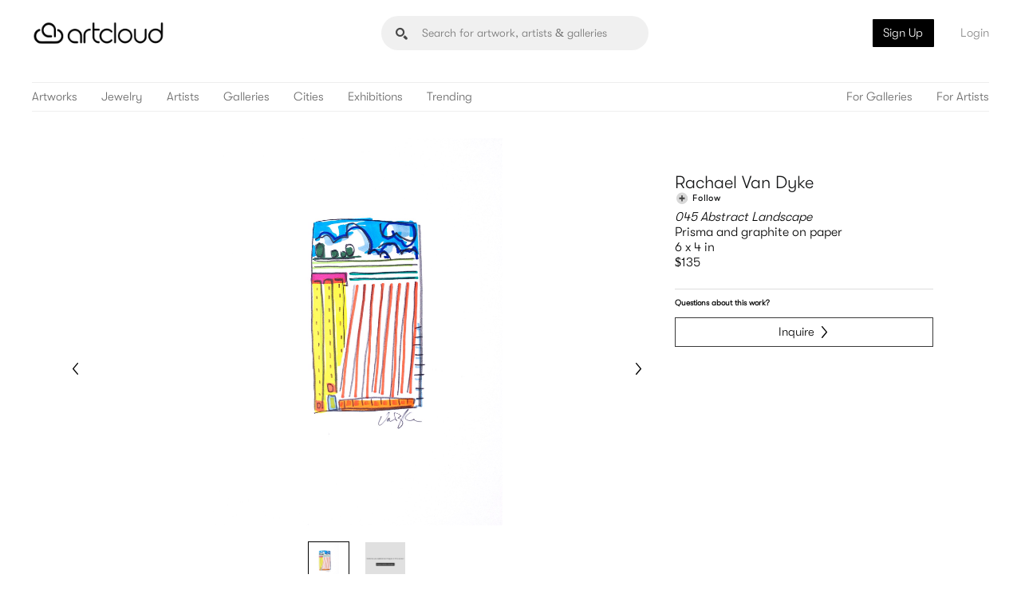

--- FILE ---
content_type: text/html; charset=utf-8
request_url: https://artcloud.market/art/045-abstract-landscape-by-rachael-van-dyke
body_size: 13139
content:

<!DOCTYPE HTML>
<html lang="en-us">

<head>
    
<meta charset="utf-8">
<meta name="viewport" content="width=device-width, initial-scale=1">
<link rel="apple-touch-icon" sizes="57x57" href="/assets/img/favicons/apple-icon-57x57.png">
<link rel="apple-touch-icon" sizes="60x60" href="/assets/img/favicons/apple-icon-60x60.png">
<link rel="apple-touch-icon" sizes="72x72" href="/assets/img/favicons/apple-icon-72x72.png">
<link rel="apple-touch-icon" sizes="76x76" href="/assets/img/favicons/apple-icon-76x76.png">
<link rel="apple-touch-icon" sizes="114x114" href="/assets/img/favicons/apple-icon-114x114.png">
<link rel="apple-touch-icon" sizes="120x120" href="/assets/img/favicons/apple-icon-120x120.png">
<link rel="apple-touch-icon" sizes="144x144" href="/assets/img/favicons/apple-icon-144x144.png">
<link rel="apple-touch-icon" sizes="152x152" href="/assets/img/favicons/apple-icon-152x152.png">
<link rel="apple-touch-icon" sizes="180x180" href="/assets/img/favicons/apple-icon-180x180.png">
<link rel="icon" type="image/png" sizes="192x192" href="/assets/img/favicons/android-icon-192x192.png">
<link rel="icon" type="image/png" sizes="32x32" href="/assets/img/favicons/favicon-32x32.png">
<link rel="icon" type="image/png" sizes="96x96" href="/assets/img/favicons/favicon-96x96.png">
<link rel="icon" type="image/png" sizes="16x16" href="/assets/img/favicons/favicon-16x16.png">
<link rel="manifest" href="/manifest.json">
<meta name="msapplication-TileColor" content="#ffffff">
<meta name="msapplication-TileImage" content="/ms-icon-144x144.png">
<meta name="theme-color" content="#ffffff">
<meta name="facebook-domain-verification" content="aqzpjjfe2wh7cgiu4s9oj1kbixoopi" />
        <title>045 Abstract Landscape by Rachael Van Dyke | ArtCloud</title>
        <meta property="og:title" content="045 Abstract Landscape by Rachael Van Dyke | ArtCloud" />
        <meta name="description" content="Buy 045 Abstract Landscape on Prisma and graphite on paper by Rachael Van Dyke. Rachael Van Dyke is represented by Art and Light Gallery, LaFontsee Galleries, Cross Gate Gallery" />
        <meta name="keywords" content="Buy Original Artwork, Add artwork to your home" />
        <meta property="og:description" content="Buy 045 Abstract Landscape on Prisma and graphite on paper by Rachael Van Dyke. Rachael Van Dyke is represented by Art and Light Gallery, LaFontsee Galleries, Cross Gate Gallery" />
        <meta property="og:image" content="https://cdn.artcld.com/img/y7d0ld0vtg64me0it34p.jpg" />
        <meta property="og:image:width" content="1500" />
        <meta property="og:image:height" content="2000" />
        <link rel="canonical" href="https://artcloud.market/art/045-abstract-landscape-by-rachael-van-dyke" />
        <meta property="og:url" content="https://artcloud.market/art/045-abstract-landscape-by-rachael-van-dyke" />
<meta property="fb:app_id" content="654390614633783" />


    <link rel="stylesheet" href="/assets/css/style.css?v=-NhL0gbONygUDBVBE7G3XkTqUiK5Nh2Q3Zt6KZErFQ8" />

<!-- Google Fonts -->
<link rel="preconnect" href="https://fonts.googleapis.com">
<link rel="preconnect" href="https://fonts.gstatic.com" crossorigin>
<link
    href="https://fonts.googleapis.com/css2?family=Cormorant+Garamond:wght@400;700&family=Poppins:wght@300;400;700&family=Roboto:wght@400;700&display=swap"
    rel="stylesheet">

<style>
    .bio--wrapper {
        overflow: hidden;
        max-height: 110px;
    }

    .irs-to:before,
    .irs-from:before {
        z-index: 1 !important;
    }

    .popup--cont {
        position: fixed;
        z-index: 42;
    }

    .icon--close {
        z-index: 41;
    }

    .popup--active--nested {
        z-index: 43;
    }
</style>
    
    <meta property="og:type" content="article">
    <meta property="og:site_name" content="artcloud">

</head>

<body>
    <div class="nav--sticky nav--single nav--double nav--withletters">
        <div class="nav--sticky__main">
            <header class="header__container header--sticky">
                <div class="container">
                    <!-- Logo -->
                    <a href="/" class="header__logo" aria-label="ArtCloud">
                        <img src="/assets/img/logos/main.png" alt="ArtCloud">
                    </a>
                    <!-- Navigation -->
                    <div class="header__nav">
                        
<!-- Navigation -->
<div class="header__nav__left">
    <a class="header__anchor" href="/browse">Artworks</a>
    <a class="header__anchor" href="/jewelry">Jewelry</a>
    <a class="header__anchor" href="/artists">Artists</a>
    <a class="header__anchor" href="/galleries">Galleries</a>
    <a class="header__anchor" href="/cities">Cities</a>
    <a class="header__anchor" href="/shows">Exhibitions</a>
    <a class="header__anchor" href="/trending">Trending</a>
</div>
<div class="header__nav__right">
    <a class="header__anchor" href="https://artcloud.com/manager-for-galleries">For Galleries</a>
    <a class="header__anchor" href="https://artcloud.com/manager-for-artists">For Artists</a>
</div>
                        

<div class="header__login__cont">
        <a href="#" onclick="Artcloud.auth.register.switchtoregister()" class="header__anchor btn header__anchor--btn">Sign Up</a>
        <a href="#" onclick="Artcloud.auth.login.switchtologin()" class="header__anchor btn header__anchor--login">Login</a>
    <!-- Mobile Control -->
    <div class="control__holder control--navigation">
        <div class="icon__holder">
            <div class="icon__inner">
                <div class="icon__bar"></div>
                <div class="icon__bar"></div>
                <div class="icon__bar"></div>
            </div>
        </div>
    </div>
</div>
                    </div>
                </div>
        </div>
        
    </div><!-- End Nav Sticky -->

    


<style>
    .g-recaptcha {
        max-width: 100%;
        border-radius: 4px;
        border-right: 1px solid #d8d8d8;
        overflow: hidden;
    }
</style>


<div class="navigation__container">
        <a href="/" class=""><img src="/assets/img/logos/footer-mark.svg" alt=""></a>

        <ul class="navigation__menu">
            <li><a href="/">Home</a></li>
            <li><a href="/cities">Cities</a></li>
            <li><a href="/browse">Artworks</a></li>
            <li><a href="/jewelry">Jewelry</a></li>
            <li><a href="/artists">Artists</a></li>
            <li><a href="/galleries">Galleries</a></li>
            <li><a href="/shows">Exhibitions</a></li>
            <li><a href="/trending">Trending</a></li>

            <li><a href="https://artcloud.com/manager-for-galleries">For Galleries</a></li>
            <li><a class="sub" href="https://artcloud.com/manager-for-galleries">Manager</a></li>
            <li><a class="sub" href="https://artcloud.com/art-websites-for-galleries">Website Builder</a></li>
            <li><a class="sub" href="https://artcloud.com/pricing#galleries">Pricing</a></li>
            <li><a class="sub" href="https://artcloud.com/gallery-demo" target="_blank">Book a Demo</a></li>

            <li><a href="https://artcloud.com/manager-for-artists">For Artists</a></li>
            <li><a class="sub" href="https://artcloud.com/manager-for-artists">Manager</a></li>
            <li><a class="sub" href="https://artcloud.com/websites-for-artists">Website Builder</a></li>
            <li><a class="sub" href="https://artcloud.com/pricing#artists">Pricing</a></li>
            <li><a class="sub" href="https://artcloud.com/artist-resources">Resources</a></li>

        </ul>

            <div class="navigation__bottom">
                <a href="#" onclick="Artcloud.auth.register.switchtoregister()" class="btn btn--white">Sign Up</a>
                <a href="#" onclick="Artcloud.auth.login.switchtologin()" class="btn btn--grey">Login</a>
            </div>
    </div><!-- Mobile Nav -->
<header class="section section--header">
    <div class="header__container header--inner">
        <div class="container">
            <div class="header__container--top">
                <!-- Logo -->
                <a href="/landing" class="header__logo" aria-label="ArtCloud">
                    <img src="/assets/img/logos/main.png" alt="ArtCloud">
                </a>
                <!-- Search field-->
                <div class="header__search__cont">
                    <form id="search-landing-form" action="/search" class="header__search--form input--ir search__drop__cont">
                        <div class="header__search--form--input">
                            <input data-position="landing" name="q" class="header__search hide--m" type="text" placeholder="Search for artwork, artists & galleries" autocomplete="off" aria-label="Search" />
                        </div>
                        <div id="search-landing"></div>
                    </form>
                </div>
                

<div class="header__login__cont">
        <a href="#" onclick="Artcloud.auth.register.switchtoregister()" class="header__anchor btn header__anchor--btn">Sign Up</a>
        <a href="#" onclick="Artcloud.auth.login.switchtologin()" class="header__anchor btn header__anchor--login">Login</a>
    <!-- Mobile Control -->
    <div class="control__holder control--navigation">
        <div class="icon__holder">
            <div class="icon__inner">
                <div class="icon__bar"></div>
                <div class="icon__bar"></div>
                <div class="icon__bar"></div>
            </div>
        </div>
    </div>
</div>
            </div>
            <div class="header__container--bottom">
                <div class="header__nav">
                    
<!-- Navigation -->
<div class="header__nav__left">
    <a class="header__anchor" href="/browse">Artworks</a>
    <a class="header__anchor" href="/jewelry">Jewelry</a>
    <a class="header__anchor" href="/artists">Artists</a>
    <a class="header__anchor" href="/galleries">Galleries</a>
    <a class="header__anchor" href="/cities">Cities</a>
    <a class="header__anchor" href="/shows">Exhibitions</a>
    <a class="header__anchor" href="/trending">Trending</a>
</div>
<div class="header__nav__right">
    <a class="header__anchor" href="https://artcloud.com/manager-for-galleries">For Galleries</a>
    <a class="header__anchor" href="https://artcloud.com/manager-for-artists">For Artists</a>
</div>
                </div>
            </div>
        </div>
    </div>
</header>
<div id="art" class="page__root"></div>



    
<footer class="footer__container">
    <div class="container container--spaced">
        <div class="container--spaced__row">
            <div class="grid grid--3">
                <div class="footer__menu">
                    <h6>Marketplace</h6>
                    <a href="/browse">Browse</a>
                    <a href="/artists">Artists</a>
                    <a href="/galleries">Galleries</a>
                </div><!-- End Footer Menu -->
            </div>

            <div class="grid grid--3">

                <div class="footer__menu">
                    <h6>Manage Art</h6>
                    <a href="https://artcloud.com/manager-for-galleries">Features</a>
                    <a href="https://artcloud.com/pricing">Pricing</a>
                    <a href="https://help.artcloud.com/knowledge" target="_blank" rel="noreferrer">Support</a>
                </div><!-- End Footer Menu -->
            </div>
            <div class="grid grid--3">

                <div class="footer__menu">
                    <h6>My ArtCloud</h6>
                        <a href="#" onclick="Artcloud.auth.register.switchtoregister()" class="btn">Sign Up</a>
                        <a href="#" onclick="Artcloud.auth.login.switchtologin()" class="btn">Login</a>
                        <a href="https://artcloud.com/manager-for-galleries">Art Manager</a>
                </div><!-- End Footer Menu -->
            </div>
            <div class="grid grid--3">

                <div class="footer__menu">
                    <h6>About ArtCloud</h6>
                    <a href="https://artcloud.com/about">Team</a>
                    <a href="https://www.linkedin.com/company/artcloud/jobs/?viewAsMember=true" target="_blank">Jobs</a>
                    <a href="https://artcloud.com/about">Contact</a>
                </div><!-- End Footer Menu -->
            </div>
            <!-- <div class="grid grid--4">
                <div class="footer__subscribe">
                    <h6>Newsletter</h6>
                    [if lte IE 8]> <script charset="utf-8" type="text/javascript" src="//js.hsforms.net/forms/v2-legacy.js"></script> <![endif]
                    <script charset="utf-8" type="text/javascript" src="//js.hsforms.net/forms/v2.js"></script>
                    <script>
                        hbspt.forms.create({
                            portalId: "4285812",
                            formId: "191ec97d-1477-4bc5-9ff0-4ea0f92bd704"
                        });
                    </script>
                    <p>Subscribe for news and inside scoops</p>
                </div>
            </div> -->
        </div>
    </div>
    <!-- End Container -->
</footer>

<style>
    .footer__subscribe .hbspt-form {
        margin-bottom: 0 !important;
        max-width: 100% !important;
    }

    .footer__subscribe .hs-form-field {
        margin-bottom: 0 !important;
    }

    .footer__subscribe .actions {
        margin: 0 !important;
        margin-right: 9px !important;
        margin-top: 4px !important;
        padding: 0 !important;
    }

        .footer__subscribe .actions .hs-button {
            padding: 10px !important;
        }

    .footer__subscribe p {
        margin-top: 0 !important;
    }
</style>

<div class="footer__bottom">
    <div class="container container--spaced">
        <div class="grid grid--6">
            <div class="footer__bottom__details">
                <a href="/landing" class="footer__bottom__logo" aria-label="ArtCloud">
                    <img src="/assets/img/logos/footer-mark.svg" alt="ArtCloud">
                </a>
                <span class="footer__bottom__copy">© 2026 artcloud</span>
                <a href="https://artcloud.com/terms">Terms of Use</a><span> - </span><a href="https://artcloud.com/privacy">Privacy Policy</a>
            </div>
        </div>

        <div class="grid grid--6">
            <div class="social__footer">
                <a href="https://instagram.com/artcloud" target="_blank" class="social__icon" aria-label="Instagram" rel="noreferrer">
                    <span class="i i--rounded-instgram"></span>
                </a>
                <a href="https://www.pinterest.com/artcloud" target="_blank" class="social__icon" aria-label="Pinterest" rel="noreferrer">
                    <span class="i i--rounded-pinterest"></span>
                </a>
                <a href="https://facebook.com/artcld" target="_blank" class="social__icon" aria-label="Facebook" rel="noreferrer">
                    <span class="i i--rounded-facebook"></span>
                </a>
                <a href="/ios" target="_blank" class="social__icon" aria-label="Artcloud iOS App" rel="noreferrer">
                    <img src="/assets/img/graphics/appstore.svg" alt="Artcloud iOS App">
                </a>
            </div>
        </div>
    </div>
</div>
<!-- End Bottom Footer -->


    <div class="overlay__container overlay--dark" style="z-index: 20;"></div>

    
<script src="/Scripts/jquery-3.6.0.min.js"></script>
<script src="/Scripts/underscore-min.js"></script>
<script src="/Scripts/handlebars.min-v4.7.7.js"></script>
<script src="/Scripts/lazysizes.min.js"></script>



    <script src="/assets/js/gio.min.js?v=NUiQtkZBoRPDBPhtxFUX3dkr1ztwt_hdag0Q2FXz8bg"></script>
    <script src="/assets/js/artcloud.min.js?v=2B1PfB69rzWf1dbWMiJZae2kjXS5_T3WNlIVZz2TO1I"></script>
    <script src="/assets/js/app.min.js?v=8Yx7Lz_cd8XjbZFlwQ-hNS3L0xshzDx_c1EdCuy1e0E"></script>



    <script type="text/javascript">
        if ('serviceWorker' in navigator) {
            window.addEventListener('load', function() {
                navigator.serviceWorker.register('/sw.js').then(function(registration) {
                    // Registration was successful
                    console.log('ServiceWorker registration successful with scope: ', registration.scope);
                }, function(err) {
                    // registration failed :(
                    console.log('ServiceWorker registration failed: ', err);
                });
            });
        }
    </script>


<script type="text/javascript">
        //TODO: where should this go?
        var ac = {
            handlers: {
                _lastjqxhr: null,

                searchonkeyup: function (input) {
                    var handlers = this;
                    var $input = $(input);
                    var q = $input.val();

                    if (!q) {
                        return;
                    }

                    if (handlers._lastjqxhr) {
                        handlers._lastjqxhr.abort();
                    }

                    var position = $input.data('position');

                    var data = {
                        q: q,
                        offset: 0,
                        limit: 5
                    };
                    var jqxhr = Artcloud.api.get(Artcloud.url.vendor.marketplace.forms.searches.get(), data, function (data) {
                        handlers._lastjqxhr = null;
                        ac.search.render(data, position);
                    });
                    handlers._lastjqxhr = jqxhr;
                },

                _debounce: function(func, wait, immediate) {
                    var timeout;
                    return function() {
                        var context = this, args = arguments;
                        var later = function() {
                            timeout = null;
                            if (!immediate) func.apply(context, args);
                        };
                        var callNow = immediate && !timeout;
                        clearTimeout(timeout);
                        timeout = setTimeout(later, wait);
                        if (callNow) func.apply(context, args);
                    };
                },

                moreresultsonclick: function (a) {
                    var $a = $(a);

                    var $search__drop = $a.closest('.search__drop');
                    if ($search__drop.hasClass('search__drop--box')) {
                        var $form = $('#search-landing-form');
                        $form.submit();
                    }
                    else {
                        var $form = $('#search-header-form');
                        $form.submit();
                    }
                    return false;
                },

                contactonsubmit: function (form) {
                    var data = Artcloud.util.formToObject(form);
                    Artcloud.api.post(Artcloud.url.vendor.marketplace.forms.contacts.post(), data, function () {
                        $(form).trigger('reset');
                        alert("Thank you so much! Expect to hear from us soon.");
                    }, function () {
                        $(form).trigger('reset');
                        alert("Thank you so much! Expect to hear from us soon.");
                    });
                    return false;
                }
            },

            search: {
                _template: null,

                header: {
                    _template: null,

                    render: function (html) {
                        if (!this._template) {
                            this._template = Handlebars.compile(document.getElementById('search-header-template').innerHTML);
                        }

                        var d = {
                            Results: html
                        };
                        var h = this._template(d);
                        $('#search-header').html(h);
                    }
                },

                landing: {
                    _template: null,

                    render: function (html) {
                        if (!this._template) {
                            this._template = Handlebars.compile(document.getElementById('search-landing-template').innerHTML);
                        }

                        var d = {
                            Results: html
                        };
                        var h = this._template(d);
                        $('#search-landing').html(h);
                    }
                },

                render: function (data, position) {
                    if (!this._template) {
                        this._template = Handlebars.compile(document.getElementById('search-container-template').innerHTML);
                    }

                    for (var i = 0; i < data.Results.length; i++) {
                        var result = data.Results[i];
                        switch (result.Type.Type) {
                            case 4: //gallery
                                result.Href = '/gallery/' + result.Object.Slug;
                                break;
                            case 1: //artist
                                result.Href = '/artist/' + result.Object.Slug;
                                break;
                            case 0: //art
                                result.Href = '/art/' + result.Object.Slug;
                                break;
                            case 2: //show
                                break;
                            case 3: //city
                                result.Href = '/city/' + result.Id;
                                if (!result.Image) {
                                    result.Image = {
                                        SmallUrl: '../assets/img/backgrounds/atl.jpg'
                                    };
                                }
                                break;
                        }
                    }

                    var h = this._template(data);

                    if (position === 'header') {
                        this.header.render(h);
                    }
                    else if (position === 'landing') {
                        this.landing.render(h);
                    }
                }
            },

            init: function (callback) {
                Artcloud.url.init('https://api.artcloud.com/api/', 'https://artcloud.market/', 'https://pro.artcloud.com/#/');

                ac._initgio();

                var hash = window.location.hash;
                if (hash) {
                    switch (hash) {
                        case '#login':
                            Artcloud.auth.logout();
                            Artcloud.auth.login.switchtologin();
                            break;
                        case '#register':
                            Artcloud.auth.logout();
                            Artcloud.auth.register.switchtoregister();
                            break;
                        case '#reset':
                            Artcloud.auth.logout();
                            Artcloud.auth.reset.switchtoreset();
                            break;
                        case '#forgot':
                            Artcloud.auth.logout();
                            Artcloud.auth.forgot.switchtoforgot();
                            break;
                    }
                }


                Artcloud.auth.init();

                Artcloud.mkt.lists.init();

                $('input[name=q]').on('keydown', _.debounce(function() {
                    ac.handlers.searchonkeyup(this);
                }, 250));
            },

            _initgio: function () {
                //Navigation
                gio._initnavigation();

                // Popup JS
                gio._initpopups();

                // Search
                gio._initsearch();
            }
        };

        $(document).ready(function () {
            ac.init();
        });
</script>



<script src="/Scripts/js.cookie.min.js"></script>
<script>
    if (window && window.Cookies) {
        if (window.location && window.location.search && window.location.search.toLowerCase().indexOf('utm_') > 0) {
            window.Cookies.set(Artcloud.auth.keys.cookies.utm, window.location.search, {
                path: '/',
                expires: 7,
                domain: Artcloud.auth.domain,
                secure: true 
            });
        }
        if ((window.Cookies.get(Artcloud.auth.keys.cookies.referrer) ?? '').length === 0
            && window.location && window.location.origin
            && window.document && window.document.referrer
            && window.document.referrer.indexOf(window.location.origin) === -1) {
            window.Cookies.set(Artcloud.auth.keys.cookies.referrer, window.document.referrer, {
                path: '/',
                expires: 7,
                domain: Artcloud.auth.domain,
                secure: true 
            });
            
        }
    }
</script>

    <script src="https://browser.sentry-cdn.com/5.15.5/bundle.min.js" integrity="sha384-wF7Jc4ZlWVxe/L8Ji3hOIBeTgo/HwFuaeEfjGmS3EXAG7Y+7Kjjr91gJpJtr+PAT" crossorigin="anonymous"></script>
    <script>
        if (window.Sentry) {
            Sentry.init({ 
                dsn: 'https://20e1b8e6639b4cba8b2d936a006d6623@sentry.io/1497176',
                ignoreErrors: ['Non-Error promise rejection captured', 'Unexpected token r in JSON at position 0']
            });
        }
    </script>
    <script type="text/javascript" src="//www.googleadservices.com/pagead/conversion_async.js"></script>
    <!-- Global site tag (gtag.js) - Google AdWords: 988451379 -->
    <script async src="https://www.googletagmanager.com/gtag/js?id=AW-988451379"></script>
    <script>
        window.dataLayer = window.dataLayer || [];
        function gtag() { dataLayer.push(arguments); }
        gtag('js', new Date());

        gtag('config', 'AW-988451379');
    </script>
    <!-- Global site tag (gtag.js) - Google Analytics -->
    <script async src="https://www.googletagmanager.com/gtag/js?id=G-1JJ2RWJWBY"></script>
    <script>
        window.dataLayer = window.dataLayer || [];
        function gtag(){dataLayer.push(arguments);}
        gtag('js', new Date());

        var dimensions = { };
dimensions.inventory_id = '2954878';dimensions.account_id = '20739';        gtag('config', 'G-1JJ2RWJWBY', dimensions);
    </script>
    <!-- Start of HubSpot Embed Code -->
    <script type="text/javascript" id="hs-script-loader" async defer src="//js.hs-scripts.com/4285812.js"></script>
    <!-- End of HubSpot Embed Code -->
    <script type="text/javascript">
        _linkedin_partner_id = "4917716";
        window._linkedin_data_partner_ids = window._linkedin_data_partner_ids || [];
        window._linkedin_data_partner_ids.push(_linkedin_partner_id);
    </script>
    <script type="text/javascript">
        (function(l) {
        if (!l){window.lintrk = function(a,b){window.lintrk.q.push([a,b])};
        window.lintrk.q=[]}
        var s = document.getElementsByTagName("script")[0];
        var b = document.createElement("script");
        b.type = "text/javascript";b.async = true;
        b.src = "https://snap.licdn.com/li.lms-analytics/insight.min.js";
        s.parentNode.insertBefore(b, s);})(window.lintrk);
    </script>
    <noscript>
        <img height="1" width="1" style="display:none;" alt="" src="https://px.ads.linkedin.com/collect/?pid=4917716&fmt=gif" />
    </noscript>


<script></script>
    <div class="overlay__ac">
    <div class="form__container form--popup form--signin popup--signin popup--cont">
        <a href="javascript:void(null)" class="overlay__close"><span class="i i--close"></span></a><!-- End Overlay Close -->
        <img class="form--signup__logo" src="/assets/img/logos/header-mark-center-light.svg" alt="">
        <h5 class="form--signup__header">Sign in to your account</h5>

        <form onsubmit="return Artcloud.auth.login.onsubmit(this);">
            <div class="form__inner__content">
                <div class="form__inner__msg" style="display: none"></div>
                <div class="input__container input--medium input--outline input--light">
                    <input name="Email" type="email" placeholder="Email address / Username" required>
                </div><!-- End Medium Input -->

                <div class="input__container input--medium input--outline input--light">
                    <input name="Password" type="password" placeholder="Password" required>
                </div><!-- End Input Medium -->

                <div class="form__inner__loader">
                    <div class="loading--cont">
                        <div class="loading--inn">
                            <span class="loading--circle"></span>
                            <span class="loading--circle"></span>
                            <span class="loading--circle"></span>
                        </div>
                    </div>
                </div>
            </div>
            <div class="btn__container--floats">
                <a href="javascript:void(null)" onclick="Artcloud.auth.forgot.switchtoforgot();" class="form__btn btn btn--light btn--small"><span class="btn__text">Forgot your password?</span></a><!-- End Button -->
                <button type="submit" class="form__btn btn btn--light btn--fill" style="cursor: pointer;">Sign In</button><!-- End Button -->
            </div>
        </form><!-- End Form Inner -->

        <div class="form__footer">
            <p>No account yet?</p>
            <a href="javascript:void(null)" onclick="Artcloud.auth.register.switchtoregister();" class="btn btn--underline btn--light"><span class="btn__text">Sign up for free</span> <span class="i i--darrows">>></span></a>
        </div><!-- End Form Footer -->
    </div>
</div>
<div class="overlay__ac">
    <div class="form__container form--popup form--signup popup--signup popup--cont">
        <a href="javascript:void(null)" class="overlay__close"><span class="i i--close"></span></a><!-- End Overlay Close -->
        <img class="form--signup__logo" src="/assets/img/logos/header-mark-center-light.svg" alt="">
        <h5 class="form--signup__header">Sign up<span class="form--signup__resource"></span></h5>

        <form onsubmit="return Artcloud.auth.register.onsubmit(this);">
            <div class="form__inner__content">
                <div class="form__inner__msg" style="display: none"></div>
                <div class="input__container input--medium input--outline input--light">
                    <input name="Email" type="email" placeholder="Email address" required />
                </div><!-- End Medium Input -->

                <div class="input--double">
                    <div class="input__container input--medium input--outline input--light">
                        <input name="Name" type="text" placeholder="Full Name" required />
                    </div>
                    <div class="input__container input--medium input--outline input--light">
                        <input name="Organization" type="text" placeholder="Organization">
                    </div>
                </div><!-- End Input Double -->

                <div class="input__container input--medium input--outline input--light input--dd dropdown--fullwidth dropdown--select">
                    <span class="input--dd__anchor dropdown--select__anchor dropdown--select__anchor__user">Collector</span>
                    <span class="i i--arrow-bottom"></span>
                    <div class="dropdown__box">
                        <a href="javascript:void(null)" data-type="6" data-user="collector" class="dropdown--select__opt dropdown--select__opt__user">Collector</a>
                        <a href="javascript:void(null)" data-type="2" data-user="artist" class="dropdown--select__opt dropdown--select__opt__user">Artist</a>
                        <a href="javascript:void(null)" data-type="3" data-user="gallery" class="dropdown--select__opt dropdown--select__opt__user">Gallery</a>
                    </div>

                    <input type="hidden" value="6" name="Type" />
                </div><!-- End Input Medium -->

                <div class="input__container input--medium input--outline input--light">
                    <input name="Password" type="password" placeholder="Password" required />
                </div><!-- End Input Medium -->

                <div class="form__inner__loader">
                    <div class="loading--cont">
                        <div class="loading--inn">
                            <span class="loading--circle"></span>
                            <span class="loading--circle"></span>
                            <span class="loading--circle"></span>
                        </div>
                    </div>
                </div>
            </div>
            <button type="submit" class="form__btn btn btn--underline btn--light" style="cursor: pointer;"><span class="btn__text">Create Account</span> <span class="i i--darrows">>></span></button><!-- End Button -->
        </form><!-- End Form Inner -->

        <div class="form__footer">
            <span>Have an account?</span>
            <a href="javascript:void(null)" onclick="Artcloud.auth.login.switchtologin();" class="btn btn--underline btn--light"><span class="btn__text">Log in</span> <span class="i i--darrows">>></span></a>
        </div><!-- End Form Footer -->

    </div>
</div>

<script type="text/javascript">
    $(function () {
        var selectAnchor = $('.dropdown--select__anchor__user');
        var selectOption = $('.dropdown--select__opt__user');

        selectAnchor.click(function () {
            var selectBox = $(this).parent();
            selectBox.addClass('dropdown--select--active');
        });

        selectOption.click(function () {
            var selectParent = $(this).parent().parent();
            var userType = $(this).data('user');
            var type = $(this).data('type');

            selectParent.removeClass('dropdown--select--active').addClass('dropdown--select--selected');
            selectParent.find('.dropdown--select__anchor__user').html(userType);
            selectParent.find('input[name=Type]').val(type);
        });
    });
</script>
<div class="overlay__ac">
    <div class="popup--cont popup--tolist">
        <a style="display: none" href="javascript:void(null)" class="art__like overlay__open" data-popup="tolist"></a>

        <a href="javascript:void(null)" class="overlay__close"><span class="i i--close"></span></a><!-- End Overlay Close -->

        <div class="popup--tolist__container"></div>
    </div><!-- End Tolist Popup -->
</div>

<script id="list-popup-template" type="text/x-handlebars-template">
    <div class="popup--tolist__img">
        <img src="{{Images.0.MediumUrl}}" alt="{{Title}}" />
    </div>

    <div class="popup--tolist__content">

        <div class="popup--tolist__head popup--tolist__child">
            <h4 class="popup--tolist__title">Save to list</h4>
            <p class="popup--tolist__text">
                Add this artwork to a list and share your collections with friends.
            </p>
        </div><!-- End Tolist Head -->

        <div class="tolist__container popup--tolist__child">
            <h6 class="tolist__item">My Favorites</h6>

            <div class="tolist__items"></div>

            <span class="tolist__item tolist__create">
                <span class="tolist__create__text" onclick="Artcloud.mkt.lists.create();">Create New List</span>
                <span class="tolist__create__input">
                    <span class="input__container input--outline input--btn input--small input--light">
                        <input type="text" placeholder="Enter name of list" onkeyup="Artcloud.mkt.lists.onkeyup(event);">
                        <a href="javascript:void(null)" class="btn btn--underline tolist__create__btn">
                            <span class="btn__text">Create</span>
                            <span class="i i--darrows">&gt;&gt;</span>
                        </a>
                    </span>
                </span>
            </span>
        </div><!-- End Tolist Container -->


        <div class="popup--tolist__foot popup--tolist__child">
            <div class="art__info art__info--light">
                <span class="art__user">{{Artist.Name}}</span>
                <span class="art__title">{{Title}}</span>
                <span class="art__details">
                    <span>{{Dimensions.Display.Formatted}}</span>
                    <span>{{DisplayPrice}}</span>
                    <span>{{Gallery.Company}}</span>
                </span>
            </div>
        </div><!-- End Tolist Foot -->
    </div>
</script>

<script id="list-template" type="text/x-handlebars-template">
    <span class="tolist__item{{#if IsArtInList}} tolist__item--active{{/if}}">
        {{Name}} ({{ArtIds.length}})
        <span class="tolist__item__control">
            <span class="i i--heart" onclick="Artcloud.mkt.lists.items.put(this, {{ListId}}); return false;"></span>
            <span class="tolist__item__remove" onclick="Artcloud.mkt.lists.items.del(this, {{ListId}}); return false;">Remove</span>
        </span><!-- End Tolist Control -->
    </span>
</script>
<div class="overlay__ac">
    <div class="form__container form--popup form--signup popup--cont popup--forgot">
        <img class="form--signup__logo" src="../assets/img/logos/header-mark-center-light.svg" alt="">
        <h5 class="form--signup__header">Forgot your password?</h5>
        <p class="form__info">No problem! Enter your email and we'll send you instructions to reset it.</p>
        <form onsubmit="return Artcloud.auth.forgot.onsubmit(this);" class="form__inner">
            <div class="form__inner__content">
                <div class="form__inner__msg" style="display: none"></div>
                <div class="input__container input--medium input--outline input--light">
                    <input name="Email" type="email" placeholder="Email address" required />
                </div><!-- End Medium Input -->

                <div class="form__inner__loader">
                    <div class="loading--cont">
                        <div class="loading--inn">
                            <span class="loading--circle"></span>
                            <span class="loading--circle"></span>
                            <span class="loading--circle"></span>
                        </div>
                    </div>
                </div>
            </div>
            <button type="submit" href="javascript:void(null)" class="form__btn btn btn--underline btn--light" style="cursor: pointer;">
                <span class="btn__text">Submit</span> <span class="i i--darrows">>></span>
            </button><!-- End Button -->
        </form><!-- End Form Inner -->

    </div>
</div>
<div class="overlay__ac">
    <div class="form__container form--popup form--signup popup--cont popup--reset">
        <img class="form--signup__logo" src="../assets/img/logos/header-mark-center-light.svg" alt="">
        <h5 class="form--signup__header">Reset your password</h5>
        <p class="form__info">Please enter your new password.</p>
        <form onsubmit="return Artcloud.auth.reset.onsubmit(this);" class="form__inner">
            <div class="form__inner__content">
                <div class="form__inner__msg" style="display: none"></div>
                <div class="input__container input--medium input--outline input--light">
                    <input name="Password" type="password" placeholder="New Password" required />
                </div><!-- End Medium Input -->
                <div class="input__container input--medium input--outline input--light">
                    <input name="ConfirmPassword" type="password" placeholder="Confirm Password" required />
                </div><!-- End Medium Input -->

                <div class="form__inner__loader">
                    <div class="loading--cont">
                        <div class="loading--inn">
                            <span class="loading--circle"></span>
                            <span class="loading--circle"></span>
                            <span class="loading--circle"></span>
                        </div>
                    </div>
                </div>
            </div>
            <button type="submit" href="javascript:void(null)" class="form__btn btn btn--underline btn--light" style="cursor: pointer;">
                <span class="btn__text">Confirm password reset</span> <span class="i i--darrows">>></span>
            </button><!-- End Button -->
        </form><!-- End Form Inner -->

    </div>
</div>
    
    <script type="text/javascript" src="https://js.stripe.com/v2/"></script>

    <script type="application/ld&#x2B;json">
    {
        "@context": "http://schema.org/",
        "@type": "VisualArtwork",
        "name": "045 Abstract Landscape by Rachael Van Dyke",
        "dateCreated": "2014",
        "artEdition": "",
        "image": "https://cdn.artcld.com/img/y7d0ld0vtg64me0it34p.jpg",
        "creator":
        {
            "@type": "Person",
            "name": "Rachael Van Dyke",
            "sameAs": "https://artcloud.market/artist/rachael-van-dyke-i",
            "jobTitle": "Artist"
        },
        "width":
        {
            "@type": "Distance",
            "name": "4 in"
        },
        "height":
        {
            "@type": "Distance",
            "name": "6 in"
        },
        "depth":
        {
            "@type": "Distance",
            "name": ""
        },
        "artMedium": "Prisma and graphite on paper"
    }
    </script>

    <script type="text/javascript">
        window.fbAsyncInit = function () {
            FB.init({
                appId: '344800475262486', //ArtCloud (New)
                //appId: '317401444717547', //ArtCloud (New) - Test
                cookie: true,  // enable cookies to allow the server to access the session
                xfbml: true,  // parse social plugins on this page
                version: 'v2.8'
            });
        };

        (function (d, s, id) {
            var js, fjs = d.getElementsByTagName(s)[0];
            if (d.getElementById(id)) return;
            js = d.createElement(s); js.id = id;
            js.src = "//connect.facebook.net/en_US/sdk.js";
            fjs.parentNode.insertBefore(js, fjs);
        }(document, 'script', 'facebook-jssdk'));
    </script>

    <script>
        window.pAsyncInit = function () {
            PDK.init({
                appId: '4827248079799331671',
                cookie: true
            });
        };

        (function (d, s, id) {
            var js, pjs = d.getElementsByTagName(s)[0];
            if (d.getElementById(id)) { return; }
            js = d.createElement(s); js.id = id;
            js.src = "//assets.pinterest.com/sdk/sdk.js";
            pjs.parentNode.insertBefore(js, pjs);
        }(document, 'script', 'pinterest-jssdk'));
    </script>

    <script id="slide-art-template" type="text/x-handlebars-template">
    <div class="item" style="width: {{Width}}px; min-width: 115px;">
        <div class="art__container">
            <a href="/art/{{Slug}}">
                <img class="art__img"
                     src="{{ImgSrc}}"
                     alt="{{ImgAlt}}"
                     onload="var me = this; me.style.visibility = 'visible'; me.style.opacity = 1; var p = me.parentNode.parentNode; setTimeout(function t() { var d = p.children[1]; d.remove(); me.style.position = 'static'; }, 500);"
                     style="transition: all 0.5s ease-in-out; -webkit-transition: all 0.5s ease-in-out;
                                visibility: hidden; opacity: 0; position: absolute; top: 0; left: 0;
                                height: {{Height}}px; width: {{Width}}px;" />
            </a>
            <div style="background-color: rgb({{Image.PrimaryR}},{{Image.PrimaryG}},{{Image.PrimaryB}}); height: {{Height}}px; width: {{Width}}px; z-index: -1;"></div>
            <div class="art__info">
                <a href="/artist/{{Artist.Slug}}">
                    <span class="art__user">{{Artist.Name}}</span>
                </a>
                <a href="javascript:void(null)" class="art__like" onclick="Artcloud.mkt.lists.open({{ArtId}}, this); return false;"><span class="i i--heart{{#if IsFavorite}} isfavorite{{/if}}" {{#if IsFavorite}} style="color: #f33;" {{/if}}></span></a>
                <span class="art__title">{{Title}}<span class="art__subtitle">{{Subtitle}}</span></span>
                <span class="art__details">
                    <span>{{Dimensions}}</span>
                    <span>{{DisplayPrice}}</span>
                    <a href="/gallery/{{Gallery.Slug}}">{{Gallery.Company}}</a>
                </span>
            </div>
        </div>
    </div>
</script>

<script id="slide-gallery-template" type="text/x-handlebars-template">
    <div class="slider__slide">
        <a href="/gallery/{{Slug}}">
            <div class="gallery__img--cover" style="background-image: url('{{ImgSrc}}'); background-color: rgb({{Image.PrimaryR}},{{Image.PrimaryG}},{{Image.PrimaryB}});">

            </div>
        </a>
        <div class="gallery__info">
            <a href="/gallery/{{Slug}}">
                <h4>{{Company}}</h4>
            </a>
            <span class="gallery__location">{{Location}}</span>
            <a href="javascript:void(null)" onclick="Artcloud.mkt.galleries.follow(this, {{GalleryId}}, '{{Company}}');" class="btn btn--follow{{#if IsFollowing}} btn--follow--active{{else}} text--change{{/if}}">
                <span class="btn--follow__icon">
                    <span class="i i--plus"></span>
                </span>
                <span class="btn--follow__text">{{#if IsFollowing}}Following{{else}}Follow{{/if}}</span>
            </a>
        </div>
    </div>
</script>

<script id="browse-art-template" type="text/x-handlebars-template">
    <div class="art__container art--adapt">
        {{#*inline "imagePartial"}}
        <div style="background-color: rgb({{Image.PrimaryR}},{{Image.PrimaryG}},{{Image.PrimaryB}});
                     height: {{Height}}px; width: {{Width}}px;">
            <div class="art__img__cont">
                <img class="art__img"
                        src="{{Image.MediumUrl}}"
                        alt="{{ImgAlt}}"
                        style="background-color: rgb({{Image.PrimaryR}},{{Image.PrimaryG}},{{Image.PrimaryB}}); display: block;
                        visibility: hidden; opacity: 0; transition: all 0.4s ease-in-out; -webkit-transition: all 0.4s ease-in-out;"
                        onload="var i = this; setTimeout(function () { i.style.visibility = 'visible'; i.style.opacity = ''; }, 100);" />
            </div>
        </div>
        {{/inline}}
        {{#if IsOpted}}
        <a href="/art/{{Slug}}">
            {{> imagePartial}}
        </a>
        {{else}}
        {{> imagePartial}}
        {{/if}}
        <div class="art__info">
            <a href="/artist/{{Artist.Slug}}">
                <span class="art__user">{{Artist.Name}}</span>
            </a>
            {{#*inline "titlePartial"}}
            <span class="art__title">{{Title}}<span class="art__subtitle">{{Subtitle}}</span></span>
            {{/inline}}
            {{#if IsOpted}}
            <a href="/art/{{Slug}}">
                {{> titlePartial}}
            </a>
            {{else}}
            {{> titlePartial}}
            {{/if}}
            <span class="art__details">
                {{#if IsOpted}}
                <a href="/art/{{Slug}}">
                    <span>{{Dimensions}}</span>
                </a>
                {{else}}
                <span>{{Dimensions}}</span>
                {{/if}}
                {{#if DisplayPrice}}
                {{#if IsOpted}}
                <a href="/art/{{Slug}}">
                    <span>{{DisplayPrice}}</span>
                </a>
                {{else}}
                <span>{{DisplayPrice}}</span>
                {{/if}}
                {{/if}}
                <a href="/gallery/{{Gallery.Slug}}">{{Gallery.Company}}</a>
            </span>
        </div>
    </div>
</script>

<script id="search-header-template" type="text/x-handlebars-template">
    <div class="search__drop">{{{Results}}}</div>
</script>

<script id="search-container-template" type="text/x-handlebars-template">
    <div class="container">
        {{#each Results}}
        <a href="{{Href}}" class="search__item">
            <div class="search__item__img" style="background-image: url('{{Image.SmallUrl}}');">
            </div>

            <div class="search__item__content">
                <div class="search__item__label">{{Type.Name}}</div>
                <div class="search__item__title">{{Result}}</div>
            </div>
        </a>
        {{/each}}
        <a href="#" onclick="return ac.handlers.moreresultsonclick(this);" class="search__item search__item--results">
            <div class="search__item--results__num">
                {{More}}
            </div>
            <div class="search__item--results__text">more results...</div>
        </a>
    </div>
</script>

<script id="search-landing-template" type="text/x-handlebars-template">
    <div class="search__drop search__drop--box" style="max-height: initial;">{{{Results}}}</div>
</script>
</body>

</html>

--- FILE ---
content_type: text/javascript
request_url: https://artcloud.market/assets/js/artcloud.min.js?v=2B1PfB69rzWf1dbWMiJZae2kjXS5_T3WNlIVZz2TO1I
body_size: 10032
content:
var Artcloud={auth:{get isauthed(){return!!Artcloud.auth.user},get domain(){var e;return"localhost"===window.location.hostname?window.location.hostname:"."+(e=window.location.hostname.split("."))[e.length-2]+"."+e[e.length-1]},get user(){return Artcloud.storage.get(Artcloud.storage.keys.session)},keys:{cookies:{referrer:"ac_referrer",session:"ac_session",login:"ac_login",typeDeclaredAt:"ac_type_declared_at",utm:"ac_utm",welcome:"ac_welcome"},request:{onboarding:"9D1BFA74-4766-4F13-B476-62AD06B9343D"}},callback:null,init:function(){var e;Cookies&&Cookies.get(Artcloud.auth.keys.cookies.session)?(e=Artcloud.url.vendor.sessions.get(),Artcloud.api.get(e,null,function(e){Artcloud.storage.put(Artcloud.storage.keys.session,e)},function(){})):Artcloud.storage.put(Artcloud.storage.keys.session,null)},redirect:function(e){var t;return Artcloud.auth.isauthed?(t=Artcloud.url.pro.baseUrl,window.location=e?t+e:t):Artcloud.auth.login.switchtologin(),!1},redirectToInventory:function(){return this.redirect("inventory")},redirectToMessages:function(){return this.redirect("messages")},redirectToNotifications:function(){return this.redirect("notifications")},redirectToSettings:function(){return this.redirect("settings/general")},setSessionCookie:function(e){var t=Artcloud.auth.domain,r=new Date;r.setDate(r.getDate()+6),r.setHours(r.getHours()+18),Cookies.set(Artcloud.auth.keys.cookies.session,e,{path:"/",expires:r,domain:t,secure:!0,sameSite:"lax"})},_postlogin:function(e,l,t){Artcloud.auth.logout(),Artcloud.auth.setSessionCookie(e.session||e.Session),l||(e=Artcloud.auth.domain,Cookies.set(Artcloud.auth.keys.cookies.login,(new Date).getTime(),{path:"/",expires:365,domain:e,secure:!0,sameSite:"lax"}));e=Artcloud.url.vendor.sessions.get();Artcloud.api.get(e,null,function(o){Artcloud.storage.put(Artcloud.storage.keys.session,o);function e(){var e,t,r;l?(r=function(){window.location.reload()},window&&window.fbq&&fbq("track","CompleteRegistration",{status:!0}),Artcloud.fullstory.event("Account Created",{}),window&&window.gtag?2===o.Type.Value?gtag("event","conversion",{send_to:"AW-988451379/Swi2COyot6MYELOkqtcD",event_callback:r}):3===o.Type.Value?gtag("event","conversion",{send_to:"AW-988451379/dX6oCO-ot6MYELOkqtcD",event_callback:r}):r():r()):(-1<(r=window.location).pathname.indexOf("/login")||"#reset"===r.hash)&&(r=6===o.Type.Value,e=(e=(t=Artcloud.util.getparameterbyname("returnUrl"))&&URL&&URL.parse?URL.parse(t):e)&&e.hostname&&(e.hostname.toLowerCase().endsWith("artcloud.com")||e.hostname.toLowerCase().endsWith("artcloud.market"))?t:(r?Artcloud.url.mkt:Artcloud.url.pro).baseUrl)?window.location=e:window.location.reload()}Artcloud.auth.callback?Artcloud.auth.callback(e):e()})},declareType:function(e){Cookies.set(Artcloud.auth.keys.cookies.typeDeclaredAt,(new Date).getTime(),{path:"/",expires:365,domain:Artcloud.auth.domain,secure:!0,sameSite:"lax"})},login:{switchtologin:function(){var e=$(".popup--signin");gio._openpopup(e)},onsubmit:function(e){var r=$(e),e=(Artcloud.mkt._helpers._disable(r),Artcloud.url.mkt.login()),t={Email:r.find("input[name=Email]").val(),Password:r.find("input[name=Password]").val()};return Artcloud.api.put(e,t,function(e){Artcloud.auth._postlogin(e,!1)},function(e,t){Artcloud.mkt._helpers._enable(r),Artcloud.api.mktfail(e,t,Artcloud.mkt._helpers._onerror.bind(r))}),!1}},register:{switchtoregister:function(e){e=e?" to follow "+e:" to favorite art",$(".form--signup__resource").text(e),e=$(".popup--signup");gio._openpopup(e)},onsubmit:function(e){return Artcloud.auth.register._registerCallback($(e))},_registerCallback:function(r){Artcloud.mkt._helpers._disable(r);var e={Email:r.find("input[name=Email]").val(),Password:r.find("input[name=Password]").val(),Type:r.find("input[name=Type]").val(),Name:r.find("input[name=Name]").val(),Organization:r.find("input[name=Organization]").val(),Intent:r.find("input[name=Intent]").val(),Source:"Marketplace"};return Artcloud.api.post(Artcloud.url.mkt.auth(),e,function(e){Artcloud.auth._postlogin(e,!0)},function(e,t){Artcloud.mkt._helpers._enable(r),Artcloud.api.mktfail(e,t,Artcloud.mkt._helpers._onerror.bind(r))}),!1}},forgot:{switchtoforgot:function(){var e=$(".popup--forgot");gio._openpopup(e)},onsubmit:function(e){var r=$(e),e=(Artcloud.mkt._helpers._disable(r),Artcloud.url.mkt.forgot()),t={Email:r.find("input[name=Email]").val()};return Artcloud.api.del(e,t,function(e){Artcloud.mkt._helpers._onsuccess.call(r,"Check your inbox! An email is on the way!")},function(e,t){Artcloud.mkt._helpers._enable(r),Artcloud.api.mktfail(e,t,Artcloud.mkt._helpers._onerror.bind(r))}),!1}},reset:{switchtoreset:function(){var e=$(".popup--reset");gio._openpopup(e)},onsubmit:function(e){var r,t=Artcloud.util.getparameterbyname("reset");if(t)return r=$(e),Artcloud.mkt._helpers._disable(r),e=Artcloud.url.mkt.reset(),t={Code:t,ConfirmPassword:r.find("input[name=ConfirmPassword]").val(),Password:r.find("input[name=Password]").val()},Artcloud.api.put(e,t,function(e){Artcloud.mkt._helpers._enable(r),Artcloud.mkt._helpers._onsuccess.call(r,"Got it! Please login with your new password."),Artcloud.auth.login.switchtologin()},function(e,t){Artcloud.mkt._helpers._enable(r),Artcloud.api.mktfail(e,t,Artcloud.mkt._helpers._onerror.bind(r))}),!1}},logout:function(){return Cookies.remove(Artcloud.auth.keys.cookies.session,{path:"/"}),Cookies.remove(Artcloud.auth.keys.cookies.session,{path:"/",domain:Artcloud.auth.domain}),!0}},api:{get:function(e,t,r,o,l){return Artcloud.api.helper("GET",e,t,r,o,l)},post:function(e,t,r,o,l){return Artcloud.api.helper("POST",e,t,r,o,l)},put:function(e,t,r,o,l){return Artcloud.api.helper("PUT",e,t,r,o,l)},del:function(e,t,r,o,l){return Artcloud.api.helper("DELETE",e,t,r,o,l)},beforeSend:function(e,t){var r;Cookies&&(Cookies.get(Artcloud.auth.keys.cookies.session)?(r=Cookies.get(Artcloud.auth.keys.cookies.session),e.setRequestHeader("Authorization","Bearer "+r)):t&&Artcloud.api.handle401(),Cookies.get("X-App-ID"))&&(r=Cookies.get("X-App-ID"))&&e.setRequestHeader("X-App-ID",r)},handle401:function(){var e=window.location.href;Artcloud.url.mkt.login()},helper:function(e,t,r,l,o,n){function s(e,t,r){var o;r&&!Cookies.get("X-App-ID")&&(o=r.getResponseHeader("X-App-ID"))&&Cookies.get("X-App-ID",o,{path:"/"}),"function"==typeof l&&l(e,t,r)}t={accepts:{text:"application/json"},dataType:"json",contentType:"application/json",type:e,beforeSend:function(e){if(Artcloud.api.beforeSend(e,!1),n)for(var t=0;t<n.length;t++){var r=n[t];e.setRequestHeader(r.key,r.value)}},url:t,success:s};return t.data="GET"===e?r:r?JSON.stringify(r):null,$.ajax(t).fail(function(e,t){200!==e.status&&201!==e.status&&202!==e.status||"parsererror"!==t?401===e.status?Artcloud.api.handle401():o?o(e,t):Artcloud.api.fail(e,t):"function"==typeof l&&s(e.responseText,t,e)})},fail:function(e,t){"abort"!==t&&"undefined"!=typeof modal&&(e.responseJSON&&e.responseJSON.Message?modal.error(e.responseJSON.Message):modal.error("There was an error with your request. Please wait a moment and try again."))},mktfail:function(e,t,r){"abort"!==t&&(e.responseJSON&&e.responseJSON.Message?r?r(e.responseJSON.Message):Artcloud.mkt.modals.error(e.responseJSON.Message):e.responseJSON&&e.responseJSON.message?r?r(e.responseJSON.message):Artcloud.mkt.modals.error(e.responseJSON.message):(t="There was an error with your request. Please wait a moment and try again.",r?r(t):Artcloud.mkt.modals.error(t)))}},dataSub:{artist:"1a451f8b-17a1-4365-9102-e22124ea464f",gallery:{baroque:"b6f3ae00-5e77-4648-83aa-bd696700223b",contemporaryart:"d7e32095-d4db-4107-addf-f4b18d5f7f8f",impressionism:"67f248c7-7588-483c-853f-23c7a98dd6fc",modern:"59746851-8d24-46ea-b083-295a1eaefe6e",neoclassicism:"7114c753-748b-444e-8936-67181fe0c984",renaissance:"8ef8f9b5-4d16-475a-8a9f-ea74d914b558",options:()=>[{label:"Baroque",value:Artcloud.dataSub.gallery.baroque},{label:"Contemporary Art",value:Artcloud.dataSub.gallery.contemporaryart},{label:"Impressionism",value:Artcloud.dataSub.gallery.impressionism},{label:"Modern",value:Artcloud.dataSub.gallery.modern},{label:"Neoclassicism",value:Artcloud.dataSub.gallery.neoclassicism},{label:"Renaissance",value:Artcloud.dataSub.gallery.renaissance}]}},cdn:{url:function(e,t,r,o){var l="https://cdn.artcld.com/img/";return r&&(l+="h_"+r+","),t&&(l+="w_"+t+","),l=l+(o||"c_pad,b_white")+("/"+e+".jpg")}},fullstory:{event:function(e,t){if(window.FS)try{FS.event(e,t)}catch(e){}}},storage:{keys:{browse:"browse",decor:"decor",furniture:"furniture",jewelry:"jewelry",lighting:"lighting",session:"session",recent:"recent"},get:function(e){try{return JSON.parse(localStorage.getItem(e))}catch(e){}},put:function(e,t){try{localStorage.setItem(e,JSON.stringify(t))}catch(e){}}},url:{init:function(e,t,r){Artcloud.url.vendor.baseUrl=e,Artcloud.url.mkt.baseUrl=t,Artcloud.url.pro.baseUrl=r},pro:{baseUrl:null},mkt:{baseUrl:null,auth:function(){return Artcloud.url.mkt.baseUrl+"auth"},login:function(){return Artcloud.url.mkt.baseUrl+"login"},forgot:function(){return Artcloud.url.mkt.baseUrl+"forgot"},register:function(){return Artcloud.url.mkt.baseUrl+"register"},reset:function(){return Artcloud.url.mkt.baseUrl+"reset"}},vendor:{baseUrl:null,artists:{segment:"artists/",post:function(){return Artcloud.url.vendor.baseUrl+"v2/"+Artcloud.url.vendor.artists.segment},put:function(e){return Artcloud.url.vendor.baseUrl+"v2/"+Artcloud.url.vendor.artists.segment+e}},auth:{post:function(){return Artcloud.url.vendor.baseUrl+"auth"},put:function(){return Artcloud.url.vendor.baseUrl+"auth/login"}},brandPackages:{segment:"brandPackages/",get:function(){return Artcloud.url.vendor.baseUrl+Artcloud.url.vendor.brandPackages.segment},claims:{post:function(e){return Artcloud.url.vendor.baseUrl+Artcloud.url.vendor.brandPackages.segment+e+"/claims"}},configs:{get:function(e){return Artcloud.url.vendor.baseUrl+Artcloud.url.vendor.brandPackages.segment+e+"/configs"},post:function(e){return Artcloud.url.vendor.baseUrl+"v2/"+Artcloud.url.vendor.brandPackages.segment+e+"/configs"}}},campaigns:{segment:"campaigns/",settings:{logos:{put:function(){return Artcloud.url.vendor.baseUrl+Artcloud.url.vendor.campaigns.segment+"settings/logos"}}}},collateral:{segment:"collateral/",styleguides:{get:function(){return Artcloud.url.vendor.baseUrl+Artcloud.url.vendor.collateral.segment+"styleguides/0"},put:function(){return Artcloud.url.vendor.baseUrl+Artcloud.url.vendor.collateral.segment+"styleguides/0"},images:{logo:{put:function(){return Artcloud.url.vendor.baseUrl+Artcloud.url.vendor.collateral.segment+"styleguides/0/images/logo"}}}}},collaterals:{segment:"collaterals/",data:{shared:{get:function(){return Artcloud.url.vendor.baseUrl+Artcloud.url.vendor.collaterals.segment+"data/shared"}}},fonts:{get:function(){return Artcloud.url.vendor.baseUrl+"v3/"+Artcloud.url.vendor.collaterals.segment+"fonts"},post:function(){return Artcloud.url.vendor.baseUrl+"v3/"+Artcloud.url.vendor.collaterals.segment+"fonts"}},kit:{get:function(){return Artcloud.url.vendor.baseUrl+"v3/"+Artcloud.url.vendor.collaterals.segment+"configs/kit"},put:function(){return Artcloud.url.vendor.baseUrl+"v3/"+Artcloud.url.vendor.collaterals.segment+"configs/kit"}}},inventory:{segment:"inventory/",post:function(){return Artcloud.url.vendor.baseUrl+"v2/"+Artcloud.url.vendor.inventory.segment},images:{post:function(e){return Artcloud.url.vendor.baseUrl+Artcloud.url.vendor.inventory.segment+e+"/images"}},items:{put:function(e,t){return Artcloud.url.vendor.baseUrl+"v2/"+Artcloud.url.vendor.inventory.segment+e+"/items/"+t}}},lists:{segment:"lists/",post:function(){return Artcloud.url.vendor.baseUrl+Artcloud.url.vendor.lists.segment},items:{post:function(e){return Artcloud.url.vendor.baseUrl+Artcloud.url.vendor.lists.segment+e+"/items"}}},marketplace:{segment:"marketplace/",art:{buy:function(){return Artcloud.url.vendor.baseUrl+Artcloud.url.vendor.marketplace.segment+"art/buy"},get:function(){return Artcloud.url.vendor.baseUrl+"v2/"+Artcloud.url.vendor.marketplace.segment+"art"},getid:function(e){return Artcloud.url.vendor.baseUrl+Artcloud.url.vendor.marketplace.segment+"art/"+e},labels:{get:function(){return Artcloud.url.vendor.baseUrl+Artcloud.url.vendor.marketplace.segment+"art/labels"}},learn:{get:function(){return Artcloud.url.vendor.baseUrl+Artcloud.url.vendor.marketplace.segment+"art/learn"},profiles:{get:function(e){return Artcloud.url.vendor.baseUrl+Artcloud.url.vendor.marketplace.segment+"art/learn/profiles/"+e}}},likes:{put:function(e){return Artcloud.url.vendor.baseUrl+Artcloud.url.vendor.marketplace.segment+"art/"+e+"/likes"},del:function(e){return Artcloud.url.vendor.baseUrl+Artcloud.url.vendor.marketplace.segment+"art/"+e+"/likes"}},related:{get:function(e){return Artcloud.url.vendor.baseUrl+Artcloud.url.vendor.marketplace.segment+"art/"+e+"/related"}},shares:{emails:{post:function(e){return Artcloud.url.vendor.baseUrl+Artcloud.url.vendor.marketplace.segment+"art/"+e+"/shares/emails"}},sms:{post:function(e){return Artcloud.url.vendor.baseUrl+Artcloud.url.vendor.marketplace.segment+"art/"+e+"/shares/sms"}}}},artists:{get:function(){return Artcloud.url.vendor.baseUrl+Artcloud.url.vendor.marketplace.segment+"artists"},getid:function(e){return Artcloud.url.vendor.baseUrl+Artcloud.url.vendor.marketplace.segment+"artists/"+e},arrivals:{get:function(e){return Artcloud.url.vendor.baseUrl+"v2/"+Artcloud.url.vendor.marketplace.segment+"artists/"+e+"/arrivals"}},follows:{put:function(e){return Artcloud.url.vendor.baseUrl+Artcloud.url.vendor.marketplace.segment+"artists/"+e+"/follows"},del:function(e){return Artcloud.url.vendor.baseUrl+Artcloud.url.vendor.marketplace.segment+"artists/"+e+"/follows"}},art:{get:function(e){return Artcloud.url.vendor.baseUrl+Artcloud.url.vendor.marketplace.segment+"artists/"+e+"/art"},related:function(e){return Artcloud.url.vendor.baseUrl+Artcloud.url.vendor.marketplace.segment+"artists/"+e+"/art/related"}},followers:{get:function(e){return Artcloud.url.vendor.baseUrl+Artcloud.url.vendor.marketplace.segment+"artists/"+e+"/followers"}},prospects:{get:function(e){return Artcloud.url.vendor.baseUrl+Artcloud.url.vendor.marketplace.segment+"artists/"+e+"/prospects"}},related:{get:function(e){return Artcloud.url.vendor.baseUrl+Artcloud.url.vendor.marketplace.segment+"artists/"+e+"/related"}},shows:{get:function(e){return Artcloud.url.vendor.baseUrl+Artcloud.url.vendor.marketplace.segment+"artists/"+e+"/shows"}}},cities:{get:function(e){return Artcloud.url.vendor.baseUrl+Artcloud.url.vendor.marketplace.segment+"cities?q="+(e||"")},getid:function(e){return Artcloud.url.vendor.baseUrl+Artcloud.url.vendor.marketplace.segment+"cities/"+e},artists:{get:function(e){return Artcloud.url.vendor.baseUrl+Artcloud.url.vendor.marketplace.segment+"cities/"+e+"/artists"}},galleries:{get:function(e){return Artcloud.url.vendor.baseUrl+"v2/"+Artcloud.url.vendor.marketplace.segment+"cities/"+e+"/galleries"}},profiles:{get:function(e){return Artcloud.url.vendor.baseUrl+Artcloud.url.vendor.marketplace.segment+"cities/"+e+"/profiles"}},shows:{get:function(e){return Artcloud.url.vendor.baseUrl+Artcloud.url.vendor.marketplace.segment+"cities/"+e+"/shows"}},follows:{put:function(e){return Artcloud.url.vendor.baseUrl+Artcloud.url.vendor.marketplace.segment+"cities/"+e+"/follows"},del:function(e){return Artcloud.url.vendor.baseUrl+Artcloud.url.vendor.marketplace.segment+"cities/"+e+"/follows"}},maps:{get:function(e){return Artcloud.url.vendor.baseUrl+Artcloud.url.vendor.marketplace.segment+"cities/maps/?swLat="+(e.swLat||"")+"&swLon="+(e.swLon||"")+"&neLat="+(e.neLat||"")+"&neLon="+(e.neLon||"")}}},fairs:{get:function(){return Artcloud.url.vendor.baseUrl+Artcloud.url.vendor.marketplace.segment+"fairs"}},forms:{claims:{post:function(){return Artcloud.url.vendor.baseUrl+Artcloud.url.vendor.marketplace.segment+"forms/claims"}},contacts:{post:function(){return Artcloud.url.vendor.baseUrl+Artcloud.url.vendor.marketplace.segment+"forms/contacts"}},demos:{post:function(){return Artcloud.url.vendor.baseUrl+Artcloud.url.vendor.marketplace.segment+"forms/demos"}},searches:{get:function(){return Artcloud.url.vendor.baseUrl+Artcloud.url.vendor.marketplace.segment+"forms/searches"}},unsubscribes:{post:function(){return Artcloud.url.vendor.baseUrl+Artcloud.url.vendor.marketplace.segment+"forms/unsubscribes"}}},galleries:{get:function(){return Artcloud.url.vendor.baseUrl+Artcloud.url.vendor.marketplace.segment+"galleries"},getid:function(e){return Artcloud.url.vendor.baseUrl+Artcloud.url.vendor.marketplace.segment+"galleries/"+e},follows:{put:function(e){return Artcloud.url.vendor.baseUrl+Artcloud.url.vendor.marketplace.segment+"galleries/"+e+"/follows"},del:function(e){return Artcloud.url.vendor.baseUrl+Artcloud.url.vendor.marketplace.segment+"galleries/"+e+"/follows"}},art:{get:function(e){return Artcloud.url.vendor.baseUrl+Artcloud.url.vendor.marketplace.segment+"galleries/"+e+"/art"},related:{get:function(e){return Artcloud.url.vendor.baseUrl+Artcloud.url.vendor.marketplace.segment+"galleries/"+e+"/art/related"}}},artists:{get:function(e){return Artcloud.url.vendor.baseUrl+Artcloud.url.vendor.marketplace.segment+"galleries/"+e+"/artists"}},neighbors:{art:{get:function(e){return Artcloud.url.vendor.baseUrl+Artcloud.url.vendor.marketplace.segment+"galleries/"+e+"/neighbors/art"}},galleries:{get:function(e){return Artcloud.url.vendor.baseUrl+Artcloud.url.vendor.marketplace.segment+"galleries/"+e+"/neighbors/galleries"}},shows:{get:function(e){return Artcloud.url.vendor.baseUrl+Artcloud.url.vendor.marketplace.segment+"galleries/"+e+"/neighbors/shows"}}},prospects:{get:function(e){return Artcloud.url.vendor.baseUrl+Artcloud.url.vendor.marketplace.segment+"galleries/"+e+"/prospects"}},related:{get:function(e){return Artcloud.url.vendor.baseUrl+Artcloud.url.vendor.marketplace.segment+"galleries/"+e+"/related"}},shows:{get:function(e){return Artcloud.url.vendor.baseUrl+Artcloud.url.vendor.marketplace.segment+"galleries/"+e+"/shows"}},subscriptions:{post:function(e){return Artcloud.url.vendor.baseUrl+Artcloud.url.vendor.marketplace.segment+"galleries/"+e+"/subscriptions"}}},graph:{inventory:{list:function(){return Artcloud.url.vendor.baseUrl+Artcloud.url.vendor.marketplace.segment+"g/i"}}},inquiries:{art:{post:function(){return Artcloud.url.vendor.baseUrl+Artcloud.url.vendor.marketplace.segment+"art/inquiries"}},post:function(){return Artcloud.url.vendor.baseUrl+Artcloud.url.vendor.marketplace.segment+"inquiries"}},invoices:{get:function(e){return Artcloud.url.vendor.baseUrl+Artcloud.url.vendor.marketplace.segment+"invoices/"+e},captures:{post:function(e){return Artcloud.url.vendor.baseUrl+Artcloud.url.vendor.marketplace.segment+"invoices/"+e+"/captures"}},duplicates:function(e){return Artcloud.url.vendor.baseUrl+Artcloud.url.vendor.marketplace.segment+"invoices/"+e+"/duplicates"},items:{get:function(e){return Artcloud.url.vendor.baseUrl+Artcloud.url.vendor.marketplace.segment+"invoices/"+e+"/items"}},paymentIntents:{post:function(e){return Artcloud.url.vendor.baseUrl+Artcloud.url.vendor.marketplace.segment+"invoices/"+e+"/paymentIntents"},del:function(e,t){return Artcloud.url.vendor.baseUrl+Artcloud.url.vendor.marketplace.segment+"invoices/"+e+"/paymentIntents/"+t}},payments:{post:function(e){return Artcloud.url.vendor.baseUrl+Artcloud.url.vendor.marketplace.segment+"invoices/"+e+"/payments"}}},lists:{get:function(e){var t=Artcloud.url.vendor.baseUrl+Artcloud.url.vendor.marketplace.segment+"lists";return e&&(t+="/"+e),t},post:function(){return Artcloud.url.vendor.baseUrl+Artcloud.url.vendor.marketplace.segment+"lists"},art:{get:function(e){return Artcloud.url.vendor.baseUrl+Artcloud.url.vendor.marketplace.segment+"lists/"+e+"/art"},put:function(e,t){return Artcloud.url.vendor.baseUrl+Artcloud.url.vendor.marketplace.segment+"lists/"+e+"/art/"+t},del:function(e,t){return Artcloud.url.vendor.baseUrl+Artcloud.url.vendor.marketplace.segment+"lists/"+e+"/art/"+t}},invites:{get:function(e){return Artcloud.url.vendor.baseUrl+Artcloud.url.vendor.marketplace.segment+"lists/"+e+"/invites"},put:function(e){return Artcloud.url.vendor.baseUrl+Artcloud.url.vendor.marketplace.segment+"lists/"+e+"/invites"}}},offers:{post:function(){return Artcloud.url.vendor.baseUrl+Artcloud.url.vendor.marketplace.segment+"offers"}},profiles:{get:function(e){return Artcloud.url.vendor.baseUrl+Artcloud.url.vendor.marketplace.segment+"profiles/"+e},art:{get:function(e){return Artcloud.url.vendor.baseUrl+Artcloud.url.vendor.marketplace.segment+"profiles/"+e+"/art"},viewed:{get:function(e){return Artcloud.url.vendor.baseUrl+Artcloud.url.vendor.marketplace.segment+"profiles/"+e+"/art/viewed"}}},curated:{get:function(e){return Artcloud.url.vendor.baseUrl+Artcloud.url.vendor.marketplace.segment+"profiles/"+e+"/curated"}},follows:{artists:{get:function(e){return Artcloud.url.vendor.baseUrl+Artcloud.url.vendor.marketplace.segment+"profiles/"+e+"/follows/artists"}},galleries:{get:function(e){return Artcloud.url.vendor.baseUrl+Artcloud.url.vendor.marketplace.segment+"profiles/"+e+"/follows/galleries"}},profiles:{get:function(e){return Artcloud.url.vendor.baseUrl+Artcloud.url.vendor.marketplace.segment+"profiles/"+e+"/follows/profiles"}}},lists:{get:function(e){return Artcloud.url.vendor.baseUrl+Artcloud.url.vendor.marketplace.segment+"profiles/"+e+"/lists"}},recent:{get:function(e){return Artcloud.url.vendor.baseUrl+Artcloud.url.vendor.marketplace.segment+"profiles/"+e+"/recent"}}},shows:{get:function(){return Artcloud.url.vendor.baseUrl+Artcloud.url.vendor.marketplace.segment+"shows"},getid:function(e){return Artcloud.url.vendor.baseUrl+Artcloud.url.vendor.marketplace.segment+"shows/"+e},art:{get:function(e){return Artcloud.url.vendor.baseUrl+Artcloud.url.vendor.marketplace.segment+"shows/"+e+"/art"}},artists:{get:function(e){return Artcloud.url.vendor.baseUrl+Artcloud.url.vendor.marketplace.segment+"shows/"+e+"/artists"}},related:{get:function(e){return Artcloud.url.vendor.baseUrl+Artcloud.url.vendor.marketplace.segment+"shows/"+e+"/related"}}},themes:{get:function(){return Artcloud.url.vendor.baseUrl+Artcloud.url.vendor.marketplace.segment+"themes"}}},onboarding:{segment:"onboarding/",artistInvites:{get:function(e){return Artcloud.url.vendor.baseUrl+Artcloud.url.vendor.onboarding.segment+"artistInvites/"+e},post:function(e){return Artcloud.url.vendor.baseUrl+Artcloud.url.vendor.onboarding.segment+"artistInvites/"+e}},campaigns:{post:function(){return Artcloud.url.vendor.baseUrl+Artcloud.url.vendor.onboarding.segment+"campaigns"},configs:{put:function(e){return Artcloud.url.vendor.baseUrl+Artcloud.url.vendor.onboarding.segment+"campaigns/"+e+"/configs"}}},claims:{get:function(e){return Artcloud.url.vendor.baseUrl+Artcloud.url.vendor.onboarding.segment+"claims/"+e},post:function(e){return Artcloud.url.vendor.baseUrl+Artcloud.url.vendor.onboarding.segment+"claims/"+e}},conversions:{post:function(){return Artcloud.url.vendor.baseUrl+Artcloud.url.vendor.onboarding.segment+"conversions"}},inventory:{get:function(){return Artcloud.url.vendor.baseUrl+Artcloud.url.vendor.onboarding.segment+"inventory"}},registrations:{post:function(){return Artcloud.url.vendor.baseUrl+Artcloud.url.vendor.onboarding.segment+"registrations"}},samples:{get:function(e){var t=Artcloud.url.vendor.baseUrl+Artcloud.url.vendor.onboarding.segment+"samples";return e&&(t+="/"+e),t}},settings:{get:function(){return Artcloud.url.vendor.baseUrl+Artcloud.url.vendor.onboarding.segment+"settings"},put:function(){return Artcloud.url.vendor.baseUrl+Artcloud.url.vendor.onboarding.segment+"settings"}}},sessions:{get:function(){return Artcloud.url.vendor.baseUrl+"sessions"},password:{put:function(){return Artcloud.url.vendor.baseUrl+"sessions/password"},del:function(){return Artcloud.url.vendor.baseUrl+"sessions/password"}},current:{settings:{get:function(){return Artcloud.url.vendor.baseUrl+"sessions/current/settings"},profile:{post:function(){return Artcloud.url.vendor.baseUrl+"sessions/current/settings/profile"}},account:{post:function(){return Artcloud.url.vendor.baseUrl+"sessions/current/settings/account"}},notifications:{post:function(){return Artcloud.url.vendor.baseUrl+"sessions/current/settings/notifications"}}}}},tags:{segment:"tags/",get:function(e){return Artcloud.url.vendor.baseUrl+Artcloud.url.vendor.tags.segment+e}},website:{segment:"website/",images:{logo:{put:function(){return Artcloud.url.vendor.baseUrl+Artcloud.url.vendor.website.segment+"images/logo"}}}},websites:{segment:"websites/",configs:{kit:{put:function(){return Artcloud.url.vendor.baseUrl+Artcloud.url.vendor.websites.segment+"configs/kit"}}},fonts:{post:function(){return Artcloud.url.vendor.baseUrl+Artcloud.url.vendor.websites.segment+"fonts"}},settings:{get:function(){return Artcloud.url.vendor.baseUrl+Artcloud.url.vendor.websites.segment+"settings"}}}}},util:{getparameterbyname:function(e){e=e.replace(/[\[]/,"\\[").replace(/[\]]/,"\\]");e=new RegExp("[\\?&]"+e+"=([^&#]*)").exec(location.search);return null===e?"":decodeURIComponent(e[1].replace(/\+/g," "))},formToObject:function(e){var e=new FormData(e),r={};return e.forEach(function(e,t){r[t]=e}),r},copyToClipboard:function(t){if(window.clipboardData&&window.clipboardData.setData)return window.clipboardData.setData("Text",t);if(document.queryCommandSupported&&document.queryCommandSupported("copy")){var e=document.createElement("textarea");e.textContent=t,e.style.position="fixed",document.body.appendChild(e),e.select();try{return document.execCommand("copy")}catch(e){return console.warn("Copy to clipboard failed.",e),prompt("Copy to clipboard: Ctrl+C, Enter",t)}finally{document.body.removeChild(e)}}}}};Artcloud.mkt={_helpers:{configureSlider:function(o,e){function t(){var e=$(o).find(".owl-stage"),t=e.find(".owl-item"),r=0;t.each(function(){r+=$(this).width()+ +$(this).css("margin-right").slice(0,-2)}),e.width(Math.ceil(r))}var r,l=$(o);return e&&(e.onInitialized=t,e.onRefreshed=t,r=l.owlCarousel(e)),l.css("visibility","visible"),l.css("opacity","1"),r},slider:function(e,t){e.css("visibility","hidden"),e.css("opacity","0"),e.empty();t=t(e);return e.css("visibility","visible"),e.css("opacity","1"),t},columns:function(e,t){for(var r={},o=0;o<e;o++)r["col"+o]=[];for(var l=0;l<t.length;l++){var n=t[l];r["col"+l%e].push(n)}return r},readall:function(e,t,r){e.ReadAll=!1,(e.Less=t)&&t.length>r&&(e.Less=t.substring(0,r)+"...",e.ReadAll=!0)},_disable:function(e){e.find(".form__inner__content").addClass("form__inner--load"),e.find("[type=submit]").prop("disabled",!0).css("cursor","progress"),e.find("input, textarea, select").prop("disabled",!0)},_enable:function(e){e.find(".form__inner__content").removeClass("form__inner--load"),e.find("[type=submit]").prop("disabled",!1).css("cursor","pointer"),e.find("input, textarea, select").prop("disabled",!1)},_onerror:function(e){this.find(".form__inner__msg").removeClass("form__inner__msg--success").text(e).show()},_onsuccess:function(e){this.find(".form__inner__content").removeClass("form__inner--load"),this.find("[type=submit]").prop("disabled",!0).css("cursor","not-allowed"),this.find("input, textarea, select").prop("disabled",!0),this.find(".form__inner__msg").addClass("form__inner__msg--success").text(e).show()},isFollowing:function(e,t,r){var o;Artcloud.auth.isauthed&&e&&t&&(o=Artcloud.storage.get(Artcloud.storage.keys.session))&&o.Following&&(o=o.Following[r])&&-1<o.indexOf(e[t])&&(e.IsFollowing=!0)},follow:function(e,t,r,o,l){var n;Artcloud.auth.isauthed?(n=(e=$(e)).find(".btn--follow__text"),e.hasClass("text--change")?(e.toggleClass("btn--follow--active"),n.text("Following"),e.removeClass("text--change"),Artcloud.mkt._helpers._follow(t,o,l)):(e.toggleClass("btn--follow--active"),n.text("Follow"),e.addClass("text--change"),Artcloud.mkt._helpers._unfollow(t,o,l))):(Artcloud.auth.callback=function(e){Artcloud.mkt._helpers._follow(t,o,l,e)},Artcloud.auth.register.switchtoregister(r))},updateFollowing:function(e,t,r,o,l,n){Artcloud.auth.isauthed?t?Artcloud.mkt._helpers._follow(e,o,l,n):Artcloud.mkt._helpers._unfollow(e,o,l,n):(Artcloud.auth.callback=function(t){Artcloud.mkt._helpers._follow(e,o,l,function(e){t&&t(),n&&n(e)})},Artcloud.auth.register.switchtoregister(r))},_follow:function(r,e,o,l){var e=Artcloud.url.vendor.marketplace[e];e&&e.follows&&(e=e.follows.put(r),Artcloud.api.put(e,null,function(){var e,t=Artcloud.storage.get(Artcloud.storage.keys.session);t&&t.Following&&-1===(e=t.Following[o]).indexOf(r)&&(e.push(r),Artcloud.storage.put(Artcloud.storage.keys.session,t)),l&&l(!0)},function(){l&&l(!1)}))},_unfollow:function(l,e,n,s){var e=Artcloud.url.vendor.marketplace[e];e&&e.follows&&(e=e.follows.del(l),Artcloud.api.del(e,null,function(){var e=Artcloud.storage.get(Artcloud.storage.keys.session);if(e&&e.Following){var t=e.Following[n];if(t){for(var r=-1,o=0;o<t.length;o++)t[o]===l&&(r=o);-1<r&&(t.splice(r,1),Artcloud.storage.put(Artcloud.storage.keys.session,e)),s&&s(!0)}}},function(){s&&s(!1)}))}},modals:{success:function(e){alert(e)},error:function(e){alert(e)}},art:{_isfavorite:function(e){var t;Artcloud.auth.isauthed&&(t=Artcloud.storage.get(Artcloud.storage.keys.session))&&(e.IsFavorite=-1<t.Favorites.Art.indexOf(e.ArtId))},favorite:function(r,e,t,o){var l,n;Artcloud.auth.isauthed?(l=(e=$(e)).find(".i.i--heart"),e.hasClass("isfavorite")?(l.css("color","#ddd"),e.removeClass("isfavorite"),n=Artcloud.url.vendor.marketplace.art.likes.del(r),Artcloud.api.del(n,null,function(){var e=Artcloud.storage.get(Artcloud.storage.keys.session),t=e.Favorites.Art.indexOf(r);-1<t&&(e.Favorites.Art.splice(t,1),Artcloud.storage.put(Artcloud.storage.keys.session,e)),o&&o(!0)},function(){o&&o(!1)})):(l.css("color","#f33"),e.addClass("isfavorite"),Artcloud.mkt.art._favorite(r,o))):(Artcloud.auth.callback=function(e){Artcloud.mkt.art._favorite(r,e)},Artcloud.auth.register.switchtoregister(t))},updateFavorite:function(r,e,t,o){Artcloud.auth.isauthed?1==e?Artcloud.mkt.art._favorite(r,o):(e=Artcloud.url.vendor.marketplace.art.likes.del(r),Artcloud.api.del(e,null,function(){var e=Artcloud.storage.get(Artcloud.storage.keys.session),t=e.Favorites.Art.indexOf(r);-1<t&&(e.Favorites.Art.splice(t,1),Artcloud.storage.put(Artcloud.storage.keys.session,e)),o&&o(!0)},function(){o&&o(!1)})):(Artcloud.auth.callback=function(t){Artcloud.mkt.art._favorite(r,function(e){t&&t(),o&&o(e)})},Artcloud.auth.register.switchtoregister(t))},_favorite:function(t,r){var e=Artcloud.url.vendor.marketplace.art.likes.put(t);Artcloud.api.put(e,null,function(){var e=Artcloud.storage.get(Artcloud.storage.keys.session);-1===e.Favorites.Art.indexOf(t)&&(e.Favorites.Art.push(t),Artcloud.storage.put(Artcloud.storage.keys.session,e)),r&&r(!0)},function(){r&&r(!1)})},template:{_template:null,browseart:function(e,t){this._template||(this._template=Handlebars.compile(document.getElementById("browse-art-template").innerHTML));for(var r=t.find(".grid"),o=$(r[0]),l=o.width(),n=(window.devicePixelRatio&&100!==Math.round(100*window.devicePixelRatio)&&(l=o.width()-(o.outerWidth()-o.width())),0);n<e.Art.length;n++){for(var s=e.Art[n],u=(s.ImgAlt=s.Title,s.Artist&&(s.ImgAlt=s.Title+" by "+s.Artist.Name),l),a=u*(s.Image.Height/s.Image.Width),u=(s.Width=u,s.Height=a,Artcloud.mkt.art._isfavorite(s),this._template(s)),i=0;i<r.length;i++){var c=$(r[i]);c.height()<o.height()&&(o=c)}o.append(u)}},slideart:function(i,c,e,d){e=e.find(".slider--unequal");return Artcloud.mkt._helpers.slider(e,function(e){for(var t="",r=0;r<i.Data.length;r++){var o=i.Data[r],l=(o.ImgAlt=o.Title,o.Artist&&(o.ImgAlt=o.Title+" by "+o.Artist.Name),o.Image.Width/o.Image.Height),l=(o.Height=d,o.Height*l),l=(o.Width=Math.floor(l),Artcloud.cdn.url(o.Image.S3Id,null,o.Height));o.ImgSrc=l,Artcloud.mkt.art._isfavorite(o),t+=c(o)}e.html(t);var n=!0,s=4,u=3,a=!0;return i.Data.length<s&&(s=i.Data.length,u=i.Data.length,a=n=!1),e.owlCarousel({margin:20,loop:n,autoWidth:!0,items:s,slideBy:u,navText:["",""],rewindNav:!0,nav:a}).data("owlCarousel")})}}},artists:{_isfollowing:function(e){Artcloud.mkt._helpers.isFollowing(e,"ArtistId","Artists")},updateFollowing:function(e,t,r,o){Artcloud.mkt._helpers.updateFollowing(e,t,r,"artists","Artists",o)}},cities:{_isfollowing:function(e){Artcloud.mkt._helpers.isFollowing(e,"CityId","Cities")},updateFollowing:function(e,t,r,o){Artcloud.mkt._helpers.updateFollowing(e,t,r,"cities","Cities",o)}},galleries:{_isfollowing:function(e){Artcloud.mkt._helpers.isFollowing(e,"GalleryId","Galleries")},follow:function(e,t,r){Artcloud.mkt._helpers.follow(e,t,r,"galleries","Galleries")},updateFollowing:function(e,t,r,o){Artcloud.mkt._helpers.updateFollowing(e,t,r,"galleries","Galleries",o)},template:{_template:null,slidegallery:function(s,e){this._template||(this._template=Handlebars.compile(document.getElementById("slide-gallery-template").innerHTML));e=e.find(".galleries");Artcloud.mkt._helpers.slider(e,function(e){for(var t="",r=0;r<s.Galleries.length;r++){var o=s.Galleries[r],l=o.Image.Width/o.Image.Height,l=(o.Height=200,o.Height*l),l=(o.Width=Math.floor(l),Artcloud.cdn.url(o.Image.S3Id,null,o.Height));o.ImgSrc=l,Artcloud.mkt.galleries._isfollowing(o),t+=Artcloud.mkt.galleries.template._template(o)}e.html(t);var n=!0;s.Galleries.length<=3&&(n=!1),e.owlCarousel({margin:20,loop:!0,items:3,nav:n,navText:["",""],rewindNav:!0,responsive:{0:{items:1,slideBy:1},768:{items:3,slideBy:3}}})})}}},lists:{_artId:null,_listtemplate:null,_listitemtemplate:null,_isartidinlist:function(e,t){-1<e.ArtIds.indexOf(t)&&(e.IsArtInList=!0)},init:function(){Artcloud.mkt.lists._listpopuptemplate=Handlebars.compile(document.getElementById("list-popup-template").innerHTML),Artcloud.mkt.lists._listtemplate=Handlebars.compile(document.getElementById("list-template").innerHTML)},open:function(e,t,r){if(Artcloud.auth.isauthed)return Artcloud.mkt.lists._artId=e,t?Artcloud.mkt.art.favorite(e,t):Artcloud.mkt.art._favorite(e),t=Artcloud.url.vendor.marketplace.art.getid(e),Artcloud.api.get(t,null,function(e){e=Artcloud.mkt.lists._listpopuptemplate(e);$(".popup--tolist__container").html(e),$(".tolist__create").click(function(){$(this).addClass("tolist__create--active")}),$(".tolist__create__btn").click(function(e){var t=$(this);Artcloud.mkt.lists.post(function(){t.closest(".tolist__create").removeClass("tolist__create--active"),e.stopPropagation()})}),$(".popup--tolist");$("[data-popup=tolist]").click(),Artcloud.mkt.lists._helper()}),!1;Artcloud.auth.register.switchtoregister()},_helper:function(){$(".tolist__items").html('<span class="tolist__item">Loading...</span>');var e=Artcloud.url.vendor.marketplace.lists.get();Artcloud.api.get(e,{order:2,dir:1,type:4},function(e){for(var t="",r=0;r<e.Lists.length;r++){var o=e.Lists[r];Artcloud.mkt.lists._isartidinlist(o,Artcloud.mkt.lists._artId),t+=Artcloud.mkt.lists._listtemplate(o)}$(".tolist__items").html(t)},function(e,t){401!==e.status&&Artcloud.api.mktfail(e,t)})},create:function(){setTimeout(function(){$(".tolist__create__input").find("input").focus()},500)},onkeyup:function(e){13===e.keyCode&&$(".tolist__create__btn").click()},post:function(e){var t,r=$(".tolist__create__input").find("input"),o=r.val();o&&(t=Artcloud.url.vendor.marketplace.lists.post(),Artcloud.api.post(t,{Name:o},function(e){e.IsArtInList=!0;var t=Artcloud.mkt.lists._listtemplate(e);$(".tolist__items").prepend(t),r.val(""),Artcloud.mkt.lists.items.put(null,e.ListId)})),e&&e()},items:{put:function(e,t){t=Artcloud.url.vendor.marketplace.lists.art.put(t,Artcloud.mkt.lists._artId);Artcloud.api.put(t,{},function(){e&&$(e).closest(".tolist__item").addClass("tolist__item--active")})},del:function(e,t){t=Artcloud.url.vendor.marketplace.lists.art.del(t,Artcloud.mkt.lists._artId);Artcloud.api.del(t,null,function(){$(e).closest(".tolist__item").removeClass("tolist__item--active")})}}},profiles:{_isfollowing:function(e){var t;Artcloud.auth.isauthed&&(t=Artcloud.storage.get(Artcloud.storage.keys.session))&&-1<t.Following.Galleries.indexOf(e.ProfileId)&&(e.IsFollowing=!0)}},fairs:{template:{slideshow:function(s,e,t,u,a,i){i=i||Handlebars.compile(document.getElementById("slide-fair-template").innerHTML);var c=t,d=e.find(".fairs");Artcloud.mkt._helpers.slider(d,function(){for(var e,t,r="",o=0;o<s.Fairs.length;o++){var l,n=s.Fairs[o];n.Image&&(l=n.Image.Width/n.Image.Height,n.Height=u,l=n.Height*l,n.Width=Math.floor(l),c&&(n.Width=c),l=Artcloud.cdn.url(n.Image.S3Id,c,n.Height,"c_fill"),n.ImgSrc=l,r+=i(n))}return d.html(r),1<s.Fairs.length?(e=t=!0,s.Fairs.length<4&&(e=t=!1),t={margin:20,loop:!0,autoWidth:t,nav:e,items:4,navText:["",""],rewindNav:!0,responsive:{0:{items:1,slideBy:1,autoWidth:!1},768:{items:4,slideBy:4}}},d.owlCarousel(t=a?a:t)):null})}}}},Artcloud.cashier={callbacks:{_success:function(e,t,r){Artcloud.mkt._helpers._enable(t),$(".overlay__close").click(),Artcloud.mkt.modals.success("Thank you for your purchase. A confirmation email is on the way!"),r&&r()},_fail:function(e,t,r){Artcloud.mkt._helpers._enable(r),Artcloud.api.mktfail(e,t)}},onsubmit:function(e,r){var o=$(e);return Artcloud.mkt._helpers._disable(o),Artcloud.cashier.validate(o,function(e,t){t.error?(Artcloud.mkt.modals.error(t.error.message),Artcloud.mkt._helpers._enable(o)):(t=t.id,r(o,t))})},validate:function(e,t){var r=e.find("input[name=PaymentAccount]").val(),o=e.find("input[name=Expiration]").val(),l=e.find("input[name=CVC]").val(),e=e.find("input[name=Zip]").val();return Artcloud.cashier.getToken(r,o,l,e,t),!1},getToken:function(e,t,r,o,l){Stripe.card.createToken({number:e,exp:t,cvc:r,address_zip:o},l)}};